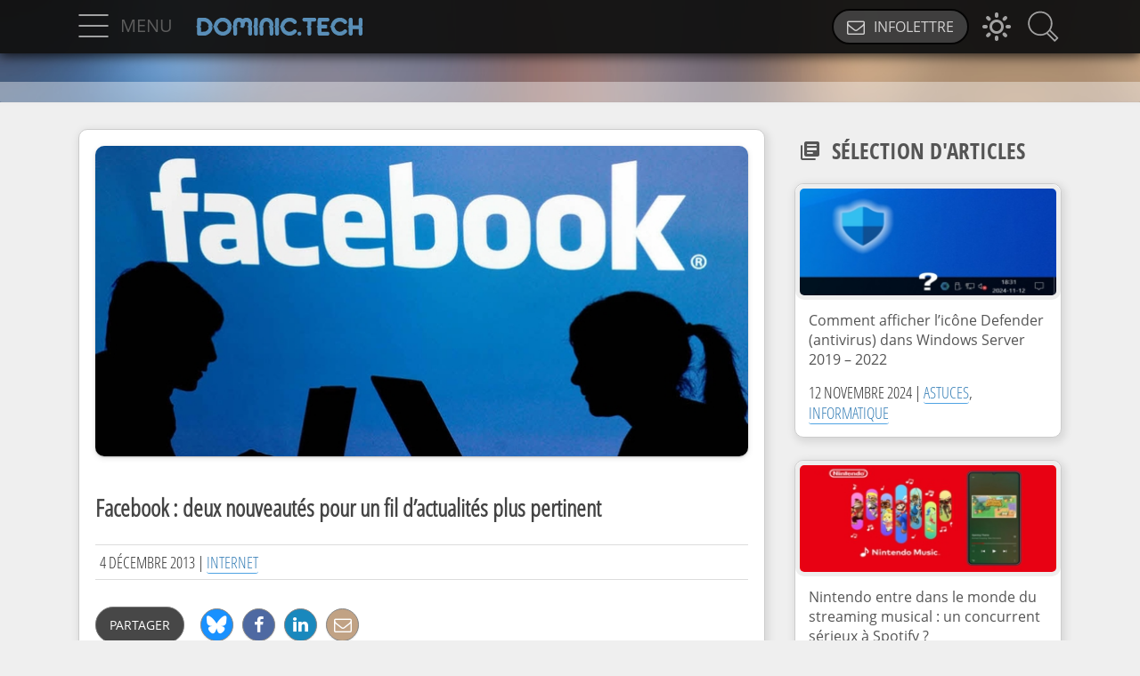

--- FILE ---
content_type: text/html; charset=UTF-8
request_url: https://dominic.tech/articles/facebook-deux-nouveautes-pour-un-fil-dactualites-plus-pertinent.html
body_size: 17549
content:
<!DOCTYPE html>
<html prefix="og: http://ogp.me/ns#" lang="fr-FR">
<head>
<meta charset="UTF-8">
<meta name="viewport" content="width=device-width, initial-scale=1">
<meta name="fediverse:creator" content="@dominic@qlub.social">
<meta name="fediverse:creator" content="@dominic@jasette.facil.services">
<link href="https://jasette.facil.services/@dominic" rel="me">
<link rel="icon" href="https://dominic.tech/favicon2024v2.ico" type="image/x-icon">
<title>Facebook : deux nouveautés pour un fil d&rsquo;actualités plus pertinent &#x2d; Dominic.tech</title>

<!-- The SEO Framework : par Sybre Waaijer -->
<meta name="robots" content="max-snippet:-1,max-image-preview:large,max-video-preview:-1" />
<link rel="canonical" href="https://dominic.tech/articles/facebook-deux-nouveautes-pour-un-fil-dactualites-plus-pertinent.html" />
<meta name="description" content="Le fil d&rsquo;actualit&eacute;s de Facebook est sur le point d&rsquo;&ecirc;tre am&eacute;lior&eacute; (alors que j&rsquo;attends toujours le nouveau design annonc&eacute; au d&eacute;but du mois de mars dernier)." />
<meta property="og:type" content="article" />
<meta property="og:locale" content="fr_FR" />
<meta property="og:site_name" content="Dominic.tech" />
<meta property="og:title" content="Facebook : deux nouveautés pour un fil d&rsquo;actualités plus pertinent" />
<meta property="og:description" content="Le fil d&rsquo;actualit&eacute;s de Facebook est sur le point d&rsquo;&ecirc;tre am&eacute;lior&eacute; (alors que j&rsquo;attends toujours le nouveau design annonc&eacute; au d&eacute;but du mois de mars dernier). Deux nouveaut&eacute;s sont en cours de d&eacute;ploiement&#8230;" />
<meta property="og:url" content="https://dominic.tech/articles/facebook-deux-nouveautes-pour-un-fil-dactualites-plus-pertinent.html" />
<meta property="og:image" content="https://dominic.tech/wp-content/uploads/2013/12/facebook-people.jpg" />
<meta property="og:image:width" content="735" />
<meta property="og:image:height" content="350" />
<meta property="og:image:alt" content="Facebook" />
<meta property="article:published_time" content="2013-12-04T16:10:09+00:00" />
<meta property="article:modified_time" content="2024-11-03T20:30:25+00:00" />
<meta name="twitter:card" content="summary_large_image" />
<meta name="twitter:title" content="Facebook : deux nouveautés pour un fil d&rsquo;actualités plus pertinent" />
<meta name="twitter:description" content="Le fil d&rsquo;actualit&eacute;s de Facebook est sur le point d&rsquo;&ecirc;tre am&eacute;lior&eacute; (alors que j&rsquo;attends toujours le nouveau design annonc&eacute; au d&eacute;but du mois de mars dernier). Deux nouveaut&eacute;s sont en cours de d&eacute;ploiement&#8230;" />
<meta name="twitter:image" content="https://dominic.tech/wp-content/uploads/2013/12/facebook-people.jpg" />
<meta name="twitter:image:alt" content="Facebook" />
<meta name="google-site-verification" content="Wy0yvyLwdH6VDdV64YhTZDaybq_B6q3whDqwXUxVsn8" />
<script type="application/ld+json">{"@context":"https://schema.org","@graph":[{"@type":"WebSite","@id":"https://dominic.tech/#/schema/WebSite","url":"https://dominic.tech/","name":"Dominic.tech","description":"Blogue d&#039;actualités et astuces technologiques","inLanguage":"fr-FR","potentialAction":{"@type":"SearchAction","target":{"@type":"EntryPoint","urlTemplate":"https://dominic.tech/search/{search_term_string}/"},"query-input":"required name=search_term_string"},"publisher":{"@type":"Organization","@id":"https://dominic.tech/#/schema/Organization","name":"Dominic.tech","url":"https://dominic.tech/"}},{"@type":"WebPage","@id":"https://dominic.tech/articles/facebook-deux-nouveautes-pour-un-fil-dactualites-plus-pertinent.html","url":"https://dominic.tech/articles/facebook-deux-nouveautes-pour-un-fil-dactualites-plus-pertinent.html","name":"Facebook : deux nouveautés pour un fil d&rsquo;actualités plus pertinent &#x2d; Dominic.tech","description":"Le fil d&rsquo;actualit&eacute;s de Facebook est sur le point d&rsquo;&ecirc;tre am&eacute;lior&eacute; (alors que j&rsquo;attends toujours le nouveau design annonc&eacute; au d&eacute;but du mois de mars dernier).","inLanguage":"fr-FR","isPartOf":{"@id":"https://dominic.tech/#/schema/WebSite"},"breadcrumb":{"@type":"BreadcrumbList","@id":"https://dominic.tech/#/schema/BreadcrumbList","itemListElement":[{"@type":"ListItem","position":1,"item":"https://dominic.tech/","name":"Dominic.tech"},{"@type":"ListItem","position":2,"item":"https://dominic.tech/blogue/","name":"Catégorie : Blogue"},{"@type":"ListItem","position":3,"item":"https://dominic.tech/blogue/internet/","name":"Catégorie : Internet"},{"@type":"ListItem","position":4,"name":"Facebook : deux nouveautés pour un fil d&rsquo;actualités plus pertinent"}]},"potentialAction":{"@type":"ReadAction","target":"https://dominic.tech/articles/facebook-deux-nouveautes-pour-un-fil-dactualites-plus-pertinent.html"},"datePublished":"2013-12-04T16:10:09+00:00","dateModified":"2024-11-03T20:30:25+00:00","author":{"@type":"Person","@id":"https://dominic.tech/#/schema/Person/10d847f5419a62d873fc089cee07d1d1","name":"Dominic.tech"}}]}</script>
<!-- / The SEO Framework : par Sybre Waaijer | 16.92ms meta | 1.71ms boot -->

<link rel="alternate" type="application/rss+xml" title="Dominic.tech &raquo; Flux" href="https://dominic.tech/feed/" />
<link rel="alternate" type="application/rss+xml" title="Dominic.tech &raquo; Flux des commentaires" href="https://dominic.tech/comments/feed/" />
<link rel="alternate" title="oEmbed (JSON)" type="application/json+oembed" href="https://dominic.tech/wp-json/oembed/1.0/embed?url=https%3A%2F%2Fdominic.tech%2Farticles%2Ffacebook-deux-nouveautes-pour-un-fil-dactualites-plus-pertinent.html" />
<link rel="alternate" title="oEmbed (XML)" type="text/xml+oembed" href="https://dominic.tech/wp-json/oembed/1.0/embed?url=https%3A%2F%2Fdominic.tech%2Farticles%2Ffacebook-deux-nouveautes-pour-un-fil-dactualites-plus-pertinent.html&#038;format=xml" />
<style id='wp-img-auto-sizes-contain-inline-css'>
img:is([sizes=auto i],[sizes^="auto," i]){contain-intrinsic-size:3000px 1500px}
/*# sourceURL=wp-img-auto-sizes-contain-inline-css */
</style>
<style id='wp-emoji-styles-inline-css'>

	img.wp-smiley, img.emoji {
		display: inline !important;
		border: none !important;
		box-shadow: none !important;
		height: 1em !important;
		width: 1em !important;
		margin: 0 0.07em !important;
		vertical-align: -0.1em !important;
		background: none !important;
		padding: 0 !important;
	}
/*# sourceURL=wp-emoji-styles-inline-css */
</style>
<style id='classic-theme-styles-inline-css'>
/*! This file is auto-generated */
.wp-block-button__link{color:#fff;background-color:#32373c;border-radius:9999px;box-shadow:none;text-decoration:none;padding:calc(.667em + 2px) calc(1.333em + 2px);font-size:1.125em}.wp-block-file__button{background:#32373c;color:#fff;text-decoration:none}
/*# sourceURL=/wp-includes/css/classic-themes.min.css */
</style>
<link rel='stylesheet' id='style_main-css' href='https://dominic.tech/wp-content/themes/dominic.tech/assets/css/main.min.css' media='all' />
<link rel='stylesheet' id='style_medias-css' href='https://dominic.tech/wp-content/themes/dominic.tech/assets/css/mediaqueries.min.css' media='all' />
<link rel='stylesheet' id='style_scripts-css' href='https://dominic.tech/wp-content/themes/dominic.tech/assets/css/scripts.min.css' media='all' />
<script src="https://dominic.tech/wp-includes/js/jquery/jquery.min.js" id="jquery-core-js"></script>
<script src="https://dominic.tech/wp-content/themes/dominic.tech/assets/js/scripts.min.js" id="site_scripts-js"></script>
<script src="https://dominic.tech/wp-content/themes/dominic.tech/assets/js/functions.min.js" id="site_functions-js"></script>
<link rel="https://api.w.org/" href="https://dominic.tech/wp-json/" /><link rel="alternate" title="JSON" type="application/json" href="https://dominic.tech/wp-json/wp/v2/posts/3059" /><style id='wp-block-heading-inline-css'>
h1:where(.wp-block-heading).has-background,h2:where(.wp-block-heading).has-background,h3:where(.wp-block-heading).has-background,h4:where(.wp-block-heading).has-background,h5:where(.wp-block-heading).has-background,h6:where(.wp-block-heading).has-background{padding:1.25em 2.375em}h1.has-text-align-left[style*=writing-mode]:where([style*=vertical-lr]),h1.has-text-align-right[style*=writing-mode]:where([style*=vertical-rl]),h2.has-text-align-left[style*=writing-mode]:where([style*=vertical-lr]),h2.has-text-align-right[style*=writing-mode]:where([style*=vertical-rl]),h3.has-text-align-left[style*=writing-mode]:where([style*=vertical-lr]),h3.has-text-align-right[style*=writing-mode]:where([style*=vertical-rl]),h4.has-text-align-left[style*=writing-mode]:where([style*=vertical-lr]),h4.has-text-align-right[style*=writing-mode]:where([style*=vertical-rl]),h5.has-text-align-left[style*=writing-mode]:where([style*=vertical-lr]),h5.has-text-align-right[style*=writing-mode]:where([style*=vertical-rl]),h6.has-text-align-left[style*=writing-mode]:where([style*=vertical-lr]),h6.has-text-align-right[style*=writing-mode]:where([style*=vertical-rl]){rotate:180deg}
/*# sourceURL=https://dominic.tech/wp-includes/blocks/heading/style.min.css */
</style>
<style id='wp-block-paragraph-inline-css'>
.is-small-text{font-size:.875em}.is-regular-text{font-size:1em}.is-large-text{font-size:2.25em}.is-larger-text{font-size:3em}.has-drop-cap:not(:focus):first-letter{float:left;font-size:8.4em;font-style:normal;font-weight:100;line-height:.68;margin:.05em .1em 0 0;text-transform:uppercase}body.rtl .has-drop-cap:not(:focus):first-letter{float:none;margin-left:.1em}p.has-drop-cap.has-background{overflow:hidden}:root :where(p.has-background){padding:1.25em 2.375em}:where(p.has-text-color:not(.has-link-color)) a{color:inherit}p.has-text-align-left[style*="writing-mode:vertical-lr"],p.has-text-align-right[style*="writing-mode:vertical-rl"]{rotate:180deg}
/*# sourceURL=https://dominic.tech/wp-includes/blocks/paragraph/style.min.css */
</style>
<style id='global-styles-inline-css'>
:root{--wp--preset--aspect-ratio--square: 1;--wp--preset--aspect-ratio--4-3: 4/3;--wp--preset--aspect-ratio--3-4: 3/4;--wp--preset--aspect-ratio--3-2: 3/2;--wp--preset--aspect-ratio--2-3: 2/3;--wp--preset--aspect-ratio--16-9: 16/9;--wp--preset--aspect-ratio--9-16: 9/16;--wp--preset--color--black: #000000;--wp--preset--color--cyan-bluish-gray: #abb8c3;--wp--preset--color--white: #ffffff;--wp--preset--color--pale-pink: #f78da7;--wp--preset--color--vivid-red: #cf2e2e;--wp--preset--color--luminous-vivid-orange: #ff6900;--wp--preset--color--luminous-vivid-amber: #fcb900;--wp--preset--color--light-green-cyan: #7bdcb5;--wp--preset--color--vivid-green-cyan: #00d084;--wp--preset--color--pale-cyan-blue: #8ed1fc;--wp--preset--color--vivid-cyan-blue: #0693e3;--wp--preset--color--vivid-purple: #9b51e0;--wp--preset--gradient--vivid-cyan-blue-to-vivid-purple: linear-gradient(135deg,rgb(6,147,227) 0%,rgb(155,81,224) 100%);--wp--preset--gradient--light-green-cyan-to-vivid-green-cyan: linear-gradient(135deg,rgb(122,220,180) 0%,rgb(0,208,130) 100%);--wp--preset--gradient--luminous-vivid-amber-to-luminous-vivid-orange: linear-gradient(135deg,rgb(252,185,0) 0%,rgb(255,105,0) 100%);--wp--preset--gradient--luminous-vivid-orange-to-vivid-red: linear-gradient(135deg,rgb(255,105,0) 0%,rgb(207,46,46) 100%);--wp--preset--gradient--very-light-gray-to-cyan-bluish-gray: linear-gradient(135deg,rgb(238,238,238) 0%,rgb(169,184,195) 100%);--wp--preset--gradient--cool-to-warm-spectrum: linear-gradient(135deg,rgb(74,234,220) 0%,rgb(151,120,209) 20%,rgb(207,42,186) 40%,rgb(238,44,130) 60%,rgb(251,105,98) 80%,rgb(254,248,76) 100%);--wp--preset--gradient--blush-light-purple: linear-gradient(135deg,rgb(255,206,236) 0%,rgb(152,150,240) 100%);--wp--preset--gradient--blush-bordeaux: linear-gradient(135deg,rgb(254,205,165) 0%,rgb(254,45,45) 50%,rgb(107,0,62) 100%);--wp--preset--gradient--luminous-dusk: linear-gradient(135deg,rgb(255,203,112) 0%,rgb(199,81,192) 50%,rgb(65,88,208) 100%);--wp--preset--gradient--pale-ocean: linear-gradient(135deg,rgb(255,245,203) 0%,rgb(182,227,212) 50%,rgb(51,167,181) 100%);--wp--preset--gradient--electric-grass: linear-gradient(135deg,rgb(202,248,128) 0%,rgb(113,206,126) 100%);--wp--preset--gradient--midnight: linear-gradient(135deg,rgb(2,3,129) 0%,rgb(40,116,252) 100%);--wp--preset--font-size--small: 13px;--wp--preset--font-size--medium: 20px;--wp--preset--font-size--large: 36px;--wp--preset--font-size--x-large: 42px;--wp--preset--spacing--20: 0.44rem;--wp--preset--spacing--30: 0.67rem;--wp--preset--spacing--40: 1rem;--wp--preset--spacing--50: 1.5rem;--wp--preset--spacing--60: 2.25rem;--wp--preset--spacing--70: 3.38rem;--wp--preset--spacing--80: 5.06rem;--wp--preset--shadow--natural: 6px 6px 9px rgba(0, 0, 0, 0.2);--wp--preset--shadow--deep: 12px 12px 50px rgba(0, 0, 0, 0.4);--wp--preset--shadow--sharp: 6px 6px 0px rgba(0, 0, 0, 0.2);--wp--preset--shadow--outlined: 6px 6px 0px -3px rgb(255, 255, 255), 6px 6px rgb(0, 0, 0);--wp--preset--shadow--crisp: 6px 6px 0px rgb(0, 0, 0);}:where(.is-layout-flex){gap: 0.5em;}:where(.is-layout-grid){gap: 0.5em;}body .is-layout-flex{display: flex;}.is-layout-flex{flex-wrap: wrap;align-items: center;}.is-layout-flex > :is(*, div){margin: 0;}body .is-layout-grid{display: grid;}.is-layout-grid > :is(*, div){margin: 0;}:where(.wp-block-columns.is-layout-flex){gap: 2em;}:where(.wp-block-columns.is-layout-grid){gap: 2em;}:where(.wp-block-post-template.is-layout-flex){gap: 1.25em;}:where(.wp-block-post-template.is-layout-grid){gap: 1.25em;}.has-black-color{color: var(--wp--preset--color--black) !important;}.has-cyan-bluish-gray-color{color: var(--wp--preset--color--cyan-bluish-gray) !important;}.has-white-color{color: var(--wp--preset--color--white) !important;}.has-pale-pink-color{color: var(--wp--preset--color--pale-pink) !important;}.has-vivid-red-color{color: var(--wp--preset--color--vivid-red) !important;}.has-luminous-vivid-orange-color{color: var(--wp--preset--color--luminous-vivid-orange) !important;}.has-luminous-vivid-amber-color{color: var(--wp--preset--color--luminous-vivid-amber) !important;}.has-light-green-cyan-color{color: var(--wp--preset--color--light-green-cyan) !important;}.has-vivid-green-cyan-color{color: var(--wp--preset--color--vivid-green-cyan) !important;}.has-pale-cyan-blue-color{color: var(--wp--preset--color--pale-cyan-blue) !important;}.has-vivid-cyan-blue-color{color: var(--wp--preset--color--vivid-cyan-blue) !important;}.has-vivid-purple-color{color: var(--wp--preset--color--vivid-purple) !important;}.has-black-background-color{background-color: var(--wp--preset--color--black) !important;}.has-cyan-bluish-gray-background-color{background-color: var(--wp--preset--color--cyan-bluish-gray) !important;}.has-white-background-color{background-color: var(--wp--preset--color--white) !important;}.has-pale-pink-background-color{background-color: var(--wp--preset--color--pale-pink) !important;}.has-vivid-red-background-color{background-color: var(--wp--preset--color--vivid-red) !important;}.has-luminous-vivid-orange-background-color{background-color: var(--wp--preset--color--luminous-vivid-orange) !important;}.has-luminous-vivid-amber-background-color{background-color: var(--wp--preset--color--luminous-vivid-amber) !important;}.has-light-green-cyan-background-color{background-color: var(--wp--preset--color--light-green-cyan) !important;}.has-vivid-green-cyan-background-color{background-color: var(--wp--preset--color--vivid-green-cyan) !important;}.has-pale-cyan-blue-background-color{background-color: var(--wp--preset--color--pale-cyan-blue) !important;}.has-vivid-cyan-blue-background-color{background-color: var(--wp--preset--color--vivid-cyan-blue) !important;}.has-vivid-purple-background-color{background-color: var(--wp--preset--color--vivid-purple) !important;}.has-black-border-color{border-color: var(--wp--preset--color--black) !important;}.has-cyan-bluish-gray-border-color{border-color: var(--wp--preset--color--cyan-bluish-gray) !important;}.has-white-border-color{border-color: var(--wp--preset--color--white) !important;}.has-pale-pink-border-color{border-color: var(--wp--preset--color--pale-pink) !important;}.has-vivid-red-border-color{border-color: var(--wp--preset--color--vivid-red) !important;}.has-luminous-vivid-orange-border-color{border-color: var(--wp--preset--color--luminous-vivid-orange) !important;}.has-luminous-vivid-amber-border-color{border-color: var(--wp--preset--color--luminous-vivid-amber) !important;}.has-light-green-cyan-border-color{border-color: var(--wp--preset--color--light-green-cyan) !important;}.has-vivid-green-cyan-border-color{border-color: var(--wp--preset--color--vivid-green-cyan) !important;}.has-pale-cyan-blue-border-color{border-color: var(--wp--preset--color--pale-cyan-blue) !important;}.has-vivid-cyan-blue-border-color{border-color: var(--wp--preset--color--vivid-cyan-blue) !important;}.has-vivid-purple-border-color{border-color: var(--wp--preset--color--vivid-purple) !important;}.has-vivid-cyan-blue-to-vivid-purple-gradient-background{background: var(--wp--preset--gradient--vivid-cyan-blue-to-vivid-purple) !important;}.has-light-green-cyan-to-vivid-green-cyan-gradient-background{background: var(--wp--preset--gradient--light-green-cyan-to-vivid-green-cyan) !important;}.has-luminous-vivid-amber-to-luminous-vivid-orange-gradient-background{background: var(--wp--preset--gradient--luminous-vivid-amber-to-luminous-vivid-orange) !important;}.has-luminous-vivid-orange-to-vivid-red-gradient-background{background: var(--wp--preset--gradient--luminous-vivid-orange-to-vivid-red) !important;}.has-very-light-gray-to-cyan-bluish-gray-gradient-background{background: var(--wp--preset--gradient--very-light-gray-to-cyan-bluish-gray) !important;}.has-cool-to-warm-spectrum-gradient-background{background: var(--wp--preset--gradient--cool-to-warm-spectrum) !important;}.has-blush-light-purple-gradient-background{background: var(--wp--preset--gradient--blush-light-purple) !important;}.has-blush-bordeaux-gradient-background{background: var(--wp--preset--gradient--blush-bordeaux) !important;}.has-luminous-dusk-gradient-background{background: var(--wp--preset--gradient--luminous-dusk) !important;}.has-pale-ocean-gradient-background{background: var(--wp--preset--gradient--pale-ocean) !important;}.has-electric-grass-gradient-background{background: var(--wp--preset--gradient--electric-grass) !important;}.has-midnight-gradient-background{background: var(--wp--preset--gradient--midnight) !important;}.has-small-font-size{font-size: var(--wp--preset--font-size--small) !important;}.has-medium-font-size{font-size: var(--wp--preset--font-size--medium) !important;}.has-large-font-size{font-size: var(--wp--preset--font-size--large) !important;}.has-x-large-font-size{font-size: var(--wp--preset--font-size--x-large) !important;}
/*# sourceURL=global-styles-inline-css */
</style>
</head>

<body>
<script>
  (function() {
    const userPreference = localStorage.getItem('dark-mode');
    if (userPreference === null) {
        // Applique la préférence système
        const systemPrefersDark = window.matchMedia('(prefers-color-scheme: dark)').matches;
        if (systemPrefersDark) {
            document.documentElement.classList.add('darkMode');
        }
    } else {
        // Applique la préférence utilisateur
        if (userPreference === 'true') {
            document.documentElement.classList.add('darkMode');
        }
    }
  })();
</script>
<div id="container">
	<!-- Permet d'assombrir la page quand menu ouvert -->
	<div class="menuSearchCanvas"></div>
	
	<div id="menuSearchContainer">
			<div class="menuWrapper">
			<ul class="menuCats">
				<li>
					<ul>
							<li class="cat-item cat-item-746"><a href="https://dominic.tech/blogue/guides-astuces/"><span><i class="iconAstuces"></i></span> Astuces</a>
</li>
	<li class="cat-item cat-item-12"><a href="https://dominic.tech/blogue/divertissement/"><span><i class="iconDivertissement"></i></span> Divertissement</a>
</li>
	<li class="cat-item cat-item-3"><a href="https://dominic.tech/blogue/informatique/"><span><i class="iconInformatique"></i></span> Informatique</a>
</li>
	<li class="cat-item cat-item-1"><a href="https://dominic.tech/blogue/internet/"><span><i class="iconInternet"></i></span> Internet</a>
</li>
	<li class="cat-item cat-item-648"><a href="https://dominic.tech/blogue/mobilite/"><span><i class="iconMobilite"></i></span> Mobilité</a>
</li>
	<li class="cat-item cat-item-11"><a href="https://dominic.tech/blogue/opinions/"><span><i class="iconOpinions"></i></span> Opinions</a>
</li>
	<li class="cat-item cat-item-4"><a href="https://dominic.tech/blogue/technologie-sciences/"><span><i class="iconTechno"></i></span> Techno &amp; Sciences</a>
</li>
					</ul>
				</li>
			</ul>
			<ul class="menuPages">
				<li><a href="/presentation.html" title="En savoir plus sur moi"><span><i class="iconAboutMe"></i></span>À propos de moi</a></li>
				<li><a href="/contact.html" title="Me contacter"><span><i class="iconContact"></i></span>Me contacter</a></li>
				<li><a data-fancybox="inscriptionInfolettre" data-preload="false" data-width="480" data-height="600" href="https://inscription.kessel.media/dominictech/iframe" title="Abonnement à l'infolettre"><span><i class="iconMail"></i></span>Abonnement à l'infolettre</a></li>
				<li><a href="/politique-de-confidentialite.html" title="Consulter la politique de confidentialité"><span><i class="iconPrivacy"></i></span>Politique de confidentialité</a></li>
				<li><a href="/articles/guide-des-podcasts-techno-geeks-quebecois.html" title="Consulter la politique de confidentialité"><span><i class="iconPodcasts"></i></span>Podcasts techno québécois</a></li>
			</ul>
			
			<div id="menuMS">
					<ul>
					<li><a href="https://dominic.tech/fluxrss.html" target="_blank" title="Flux RSS"><i class="iconRSS"></i></a></li>
					<li><a rel="me" href="https://bsky.app/profile/dominic.tech" target="_blank" title="Bluesky"><i class="iconBluesky"></i></a></li>
					<li><a rel="me" href="https://www.linkedin.com/in/dominicdesbiens" target="_blank" title="LinkedIn"><i class="iconLinkedin"></i></a></li>
					<li><a rel="me" href="https://qlub.social/@dominic" target="_blank" title="Mastodon"><i class="iconMastodon"></i></a></li>
					<li><a rel="me" href="https://www.youtube.com/@Dominic_Tech" target="_blank" title="YouTube"><i class="iconYoutube"></i></a></li>
					</ul>
			</div>

			<div id="menuFooter">
				<p>Copyright 2025 © Dominic.tech.<br>Tous droits réservés.</p>
			</div>
		</div>			<div id="fixedSearch">
			<div class="searchWrapper">
				<div id="searchFormWrapper">

					<form method="get" id="searchForm" action="https://dominic.tech/">
						<input type="text" name="s" placeholder="Rechercher">
						<button>
							
						<svg class="svg-icon" viewBox="0 0 20 20">
						<path d="M12.522,10.4l-3.559,3.562c-0.172,0.173-0.451,0.176-0.625,0c-0.173-0.173-0.173-0.451,0-0.624l3.248-3.25L8.161,6.662c-0.173-0.173-0.173-0.452,0-0.624c0.172-0.175,0.451-0.175,0.624,0l3.738,3.736C12.695,9.947,12.695,10.228,12.522,10.4 M18.406,10c0,4.644-3.764,8.406-8.406,8.406c-4.644,0-8.406-3.763-8.406-8.406S5.356,1.594,10,1.594C14.643,1.594,18.406,5.356,18.406,10M17.521,10c0-4.148-3.374-7.521-7.521-7.521c-4.148,0-7.521,3.374-7.521,7.521c0,4.147,3.374,7.521,7.521,7.521C14.147,17.521,17.521,14.147,17.521,10"></path>
						</svg>
						</button>
					</form>

				</div>

			</div>
		</div>	</div>
	
	<header>
		<div id="top">
				<!-- La Top bar fixe -->
		<div id="headerTopBar" class="">
			<div class="topBarWrapper">
			<!-- Bouton du menu mobile -->
				<div id="menuButtonContainer">
					<div class="menuButtonToggle">
						<div class="menuButtonBar buttonBarTop"></div>
						<div class="menuButtonBar buttonBarMiddle"></div>
						<div class="menuButtonBar buttonBarBottom"></div>
					</div>
					<span class="headerMenuText">Menu</span>
				</div>
				<div id="headerGoHome">
					<div id="headerLogo"><a href="/"><svg fill-rule="evenodd" clip-rule="evenodd" image-rendering="optimizeQuality" shape-rendering="geometricPrecision" text-rendering="geometricPrecision" version="1.1" viewBox="0 0 2395 256">
  <path d="M33.5-.5h101c41.76 9.136 72.927 32.469 93.5 70 6.501 14.336 10.668 29.336 12.5 45-.348 2.197-1.348 4.03-3 5.5a121.345 121.345 0 0 1-13 7 129.073 129.073 0 0 0 13 8c1.51 1.35 2.51 3.018 3 5-7.153 49.475-33.153 85.142-78 107-8.893 3.578-17.893 6.411-27 8.5h-101c-8.314-3.482-14.147-9.482-17.5-18a2618.84 2618.84 0 0 1-2-99 42.476 42.476 0 0 0-15.5-10v-2a42.476 42.476 0 0 0 15.5-10l1-93c1.708-11.109 7.541-19.109 17.5-24Zm39 56c16.67-.167 33.337 0 50 .5 26.635 4.294 45.468 18.794 56.5 43.5 2.599 5.778 3.932 11.778 4 18a204.718 204.718 0 0 1-14.5 10c3.832 2.75 7.832 5.25 12 7.5a25.513 25.513 0 0 1 4 4.5c-4.75 23.247-17.416 40.747-38 52.5a84.663 84.663 0 0 1-22 7 536.311 536.311 0 0 1-52 1.5c.167-20.67 0-41.336-.5-62a6.977 6.977 0 0 0-2.5-3.5 129.129 129.129 0 0 1-13-8c6.194-2.166 11.36-5.666 15.5-10.5.5-20.33.667-40.664.5-61Z" fill="#6eb3e8" opacity=".957"/>
  <path d="M363.5-.5h46c51.541 12.035 85.374 43.368 101.5 94a250.193 250.193 0 0 1 3.5 19.5c.092 2.814-.908 5.147-3 7a110.979 110.979 0 0 1-12 7.5 49.335 49.335 0 0 1 14.5 10c-5.223 53.6-32.723 90.766-82.5 111.5a280.474 280.474 0 0 1-22 6.5h-46c-51.14-11.967-84.972-42.967-101.5-93a139.155 139.155 0 0 1-4-23c-5.052-5.112-10.885-9.112-17.5-12a91.81 91.81 0 0 0 16.5-11c9.926-62.42 45.426-101.42 106.5-117Zm12 55c43.853-2.251 71.52 17.749 83 60a25.232 25.232 0 0 1-3 5.5l-13 7.5 13 7.5c1.652 1.47 2.652 3.303 3 5.5-9.306 37.637-33.306 57.971-72 61-31.628-1.392-54.128-16.392-67.5-45a92.1 92.1 0 0 1-5-18 62.429 62.429 0 0 0-16.5-11l13-7.5a23.65 23.65 0 0 0 3-3.5c7.773-33.773 28.44-54.44 62-62Z" fill="#6eb3e8" opacity=".952"/>
  <path d="M600.5-.5h36c13.013 3.84 25.013 9.84 36 18 10.72-8.693 22.72-14.693 36-18h35c33.417 9.585 54.584 31.251 63.5 65a362.285 362.285 0 0 1 1 52 6.978 6.978 0 0 1-2.5 3.5 140.089 140.089 0 0 1-12 7.5 114.271 114.271 0 0 1 14.5 10 2400.05 2400.05 0 0 1 0 98c-2.84 9.387-8.674 16.053-17.5 20h-21c-8.887-4.392-14.72-11.392-17.5-21l-1-96a62.429 62.429 0 0 0-16.5-11 91.81 91.81 0 0 0 16.5-11 361.07 361.07 0 0 0 0-38c-4.838-15.508-15.338-22.008-31.5-19.5-10.11 3.776-16.276 10.943-18.5 21.5l-1 36c-1.167 2.5-3 4.333-5.5 5.5l-12 6c4.079 1.745 6.745 4.745 8 9-1.26 3.147-3.593 5.147-7 6-7.333 3.333-14.667 3.333-22 0a232.118 232.118 0 0 0-33-15.5 79.629 79.629 0 0 0 14.5-11c.667-13 .667-26 0-39-5.356-14.766-15.856-20.932-31.5-18.5-9.26 3.592-15.425 10.091-18.5 19.5l-1 38c-4.14 4.834-9.306 8.334-15.5 10.5 4.166 2.917 8.5 5.584 13 8a6.978 6.978 0 0 1 2.5 3.5c.667 31.667.667 63.333 0 95-1.897 10.165-7.397 17.498-16.5 22h-22c-7.835-4.674-13.335-11.341-16.5-20l-1-97a62.429 62.429 0 0 0-16.5-11 91.81 91.81 0 0 0 16.5-11l1-43c5.676-38.163 26.843-62.83 63.5-74Zm252 0h21c8.568 4.074 14.068 10.74 16.5 20 .667 32.333.667 64.667 0 97a6.978 6.978 0 0 1-2.5 3.5 140.089 140.089 0 0 1-12 7.5 114.271 114.271 0 0 1 14.5 10 2400.05 2400.05 0 0 1 0 98c-2.432 9.259-7.932 15.926-16.5 20h-21c-8.457-4.295-14.29-10.962-17.5-20l-1-97a62.429 62.429 0 0 0-16.5-11 91.81 91.81 0 0 0 16.5-11l1-97c3.21-9.038 9.043-15.705 17.5-20Z" fill="#6eb3e8" opacity=".954"/>
  <path d="M1000.5-.5h29c40.57 7.395 67.4 30.728 80.5 70a167.683 167.683 0 0 1 3 47 7.014 7.014 0 0 1-2.5 3.5c-4.33 2.5-8.67 5-13 7.5 4.32 2.496 8.66 4.996 13 7.5a7.014 7.014 0 0 1 2.5 3.5c.67 31.667.67 63.333 0 95-1.54 10.363-7.04 17.696-16.5 22h-21c-8.16-3.999-13.66-10.332-16.5-19-.33-32.667-.67-65.333-1-98a62.494 62.494 0 0 0-16.5-11 91.668 91.668 0 0 0 16.5-11c2.42-15.491.08-30.158-7-44-15.45-18.57-34.28-23.07-56.5-13.5-11.364 6.36-18.53 15.86-21.5 28.5a310.049 310.049 0 0 0-2 29 6.978 6.978 0 0 1-2.5 3.5 140.089 140.089 0 0 1-12 7.5 114.271 114.271 0 0 1 14.5 10 2499 2499 0 0 1 0 100c-3.27 8.102-8.77 14.102-16.5 18h-21c-8.155-3.991-13.655-10.324-16.5-19l-1-98a62.429 62.429 0 0 0-16.5-11 91.81 91.81 0 0 0 16.5-11c-3.987-44.847 12.513-79.68 49.5-104.5 11.11-6.09 22.778-10.257 35-12.5Z" fill="#6eb3e8" opacity=".95"/>
  <path d="M1155.5-.5h22c3.19 2.19 6.35 4.524 9.5 7 2.5 3.002 4.5 6.335 6 10a728.908 728.908 0 0 1 1.5 52.5c-.17 15.833-.33 31.667-.5 47.5a7.014 7.014 0 0 1-2.5 3.5 141.028 141.028 0 0 1-12 7.5c5.09 2.963 9.93 6.296 14.5 10 .67 32 .67 64 0 96-1.89 10.148-7.39 17.48-16.5 22h-22c-9.47-5.246-15.3-13.246-17.5-24-.33-31-.67-62-1-93a39.027 39.027 0 0 0-4.5-4.5 103.59 103.59 0 0 1-12-6.5 62.494 62.494 0 0 0 16.5-11c.33-30.667.67-61.333 1-92 1.78-11.264 7.61-19.597 17.5-25Z" fill="#6eb3e8" opacity=".941"/>
  <path d="M1322.5-.5h46c28.37 6.19 52.53 19.856 72.5 41 9.76 11.32 11.09 23.653 4 37-10.77 12.235-23.61 15.069-38.5 8.5-27.4-33.081-60.4-40.081-99-21-10.17 6.167-18.33 14.333-24.5 24.5a157.375 157.375 0 0 0-12 29 107.727 107.727 0 0 1-14.5 9 62.494 62.494 0 0 1 16.5 11c6.33 31.328 24.83 51.495 55.5 60.5 31.01 5.667 56.34-3.666 76-28 15.14-8.441 28.64-6.274 40.5 6.5a22.656 22.656 0 0 1 4 8c2.44 10.634.1 19.967-7 28-20.29 21.468-44.79 35.468-73.5 42h-46c-61.08-15.58-96.58-54.58-106.5-117a62.494 62.494 0 0 0-16.5-11 62.494 62.494 0 0 0 16.5-11c9.95-62.445 45.45-101.445 106.5-117Z" fill="#6eb3e8" opacity=".951"/>
  <path d="M1548.5-.5h165c14.05 7.438 19.55 19.104 16.5 35-3.14 9.807-9.64 16.307-19.5 19.5-17.33.5-34.66.667-52 .5.17 21.003 0 42.003-.5 63a114.414 114.414 0 0 1-14.5 10 49.309 49.309 0 0 1 14.5 10c.67 33 .67 66 0 99-2.9 8.724-8.4 15.058-16.5 19h-22c-7.51-4.303-12.67-10.636-15.5-19-.33-32-.67-64-1-96a17.785 17.785 0 0 0-4.5-5.5c-4.33-2.5-8.67-5-13-7.5 4.33-2.5 8.67-5 13-7.5a17.785 17.785 0 0 0 4.5-5.5c.5-19.997.67-39.997.5-60-17.34.167-34.67 0-52-.5-16.1-5.826-22.6-17.326-19.5-34.5 2.43-9.26 7.93-15.926 16.5-20Z" fill="#6eb3e8" opacity=".972"/>
  <path d="M1766.5-.5h136c14.99 8.42 20.15 21.086 15.5 38-3.65 8.322-9.82 13.822-18.5 16.5-31.66.5-63.33.667-95 .5v44c22.67-.167 45.34 0 68 .5 8.95 2.622 14.95 8.29 18 17-.49 2.503-1.82 4.503-4 6l-9 5.5c5.29 2.629 9.62 6.296 13 11-3.2 6.696-8.2 11.529-15 14.5a865.87 865.87 0 0 1-71 1.5v46c31.67-.167 63.34 0 95 .5 15.93 6.022 22.43 17.522 19.5 34.5-2.44 9.267-7.94 15.934-16.5 20h-135c-9.37-4.35-15.2-11.684-17.5-22-.33-31.333-.67-62.667-1-94-1.5-2.167-3.33-4-5.5-5.5a53.653 53.653 0 0 1-12-7c7.23-2.352 13.06-6.518 17.5-12.5.33-31 .67-62 1-93 2.35-9.83 7.85-17.164 16.5-22Z" fill="#6eb3e8" opacity=".969"/>
  <path d="M2047.5-.5h45c28.37 6.19 52.53 19.856 72.5 41 8.04 8.083 10.71 17.75 8 29-8.96 18.657-23.13 24.157-42.5 16.5-27.4-33.081-60.4-40.081-99-21-18.89 12.576-30.72 30.076-35.5 52.5a75.502 75.502 0 0 1-15.5 10c6.41 2.29 11.91 5.957 16.5 11 7.17 33.833 27.67 54.333 61.5 61.5 28.86 3.386 52.2-6.281 70-29 15.14-8.441 28.64-6.274 40.5 6.5a22.656 22.656 0 0 1 4 8c2.44 10.634.1 19.967-7 28-20 21.914-44.5 35.914-73.5 42h-46c-61.47-15.651-96.97-54.984-106.5-118a429.616 429.616 0 0 0-16.5-10.5c6.26-2.377 11.76-5.877 16.5-10.5 10.09-62.911 45.92-101.911 107.5-117Z" fill="#6eb3e8" opacity=".952"/>
  <path d="M2215.5-.5h22c8.66 4.847 14.16 12.18 16.5 22 .5 28.665.67 57.331.5 86h85c-.17-28.669 0-57.335.5-86 2.29-9.78 7.79-17.114 16.5-22h20c8.76 3.755 14.76 10.088 18 19v99a59.847 59.847 0 0 1-15 10 59.847 59.847 0 0 1 15 10v98c-3.53 8.86-9.53 15.527-18 20h-20c-9.11-4.52-14.61-11.852-16.5-22-.5-22.998-.67-45.998-.5-69h-85c.17 23.336 0 46.67-.5 70-2.18 9.727-7.68 16.727-16.5 21h-23c-8.56-4.066-14.06-10.733-16.5-20-.33-32-.67-64-1-96a7.014 7.014 0 0 0-2.5-3.5c-4.87-2.597-9.54-5.43-14-8.5 4.63-2.986 9.3-5.986 14-9a12.42 12.42 0 0 0 2.5-4c.33-32 .67-64 1-96 2.93-9.092 8.76-15.425 17.5-19Z" fill="#6eb3e8" opacity=".968"/>
  <path d="M1498.5 255.5h-21c-17.18-10.05-21.68-24.382-13.5-43 12.17-14.54 26.34-16.708 42.5-6.5 10.93 11.475 12.77 24.308 5.5 38.5-3.82 4.667-8.32 8.334-13.5 11Z" fill="#6eb3e8" opacity=".925"/>
</svg>
</a></div>
				</div>
				
				<div id="headerTopBarRight">
					<a id="topbarNewsletter" data-fancybox="inscriptionInfolettre" data-preload="true" data-width="480" data-height="600" href="https://inscription.kessel.media/dominictech/iframe" title="Inscription Infolettre"><i class="iconMail"></i>INFOLETTRE</a>
					<span id="toggleTheme" class="themeModeIcon" title="Choisir le thème du site"><i class="iconThemeMode"></i></span>
					
					<a href="#" class="topbarSearchIcon" title="Recherche">
					<svg class="svg-icon" viewBox="0 0 20 20"><path d="M18.125,15.804l-4.038-4.037c0.675-1.079,1.012-2.308,1.01-3.534C15.089,4.62,12.199,1.75,8.584,1.75C4.815,1.75,1.982,4.726,2,8.286c0.021,3.577,2.908,6.549,6.578,6.549c1.241,0,2.417-0.347,3.44-0.985l4.032,4.026c0.167,0.166,0.43,0.166,0.596,0l1.479-1.478C18.292,16.234,18.292,15.968,18.125,15.804 M8.578,13.99c-3.198,0-5.716-2.593-5.733-5.71c-0.017-3.084,2.438-5.686,5.74-5.686c3.197,0,5.625,2.493,5.64,5.624C14.242,11.548,11.621,13.99,8.578,13.99 M16.349,16.981l-3.637-3.635c0.131-0.11,0.721-0.695,0.876-0.884l3.642,3.639L16.349,16.981z"></path></svg>
					</a>
				</div>
			</div>
		</div>		</div>
		<div id="topBottomBar"></div>
	</header>	<div id="middle">
		<div class="wrapper">
						<aside>
								
				<p class="sidebarHn"><i class="iconExplore"></i>Sélection d'articles</p>
				<div id="sidebarNews">
								
					<div class="newsOverviewSidebar">
						<a href="https://dominic.tech/articles/comment-afficher-icone-defender-antivirus-dans-windows-server.html" class="linkReset"><img width="273" height="130" src="https://dominic.tech/wp-content/uploads/2024/11/windows-server-defender-icon-273x130.jpg" class="attachment-thumbnails-list size-thumbnails-list wp-post-image" alt="Icône Defender disparue de la barre système" decoding="async" /></a>
						<div class="newsContentRight">
							<a href="https://dominic.tech/articles/comment-afficher-icone-defender-antivirus-dans-windows-server.html" class="linkReset"><span>Comment afficher l&rsquo;icône Defender (antivirus) dans Windows Server 2019 &#8211; 2022</span></a>
						
							<div class="postCaption">12 novembre 2024 |
							<a href="https://dominic.tech/blogue/guides-astuces/" title="Voir tous les articles dans Astuces">Astuces</a>, <a href="https://dominic.tech/blogue/informatique/" title="Voir tous les articles dans Informatique">Informatique</a>							</div>
						</div>
						
					</div>
								
					<div class="newsOverviewSidebar">
						<a href="https://dominic.tech/articles/nintendo-dans-le-monde-du-streaming-musical-concurrent-serieux-spotify.html" class="linkReset"><img width="273" height="130" src="https://dominic.tech/wp-content/uploads/2024/11/nintendo-music-banniere-273x130.jpg" class="attachment-thumbnails-list size-thumbnails-list wp-post-image" alt="Bannière officielle Nintendo Music" decoding="async" /></a>
						<div class="newsContentRight">
							<a href="https://dominic.tech/articles/nintendo-dans-le-monde-du-streaming-musical-concurrent-serieux-spotify.html" class="linkReset"><span>Nintendo entre dans le monde du streaming musical : un concurrent sérieux à Spotify ?</span></a>
						
							<div class="postCaption">4 novembre 2024 |
							<a href="https://dominic.tech/blogue/divertissement/" title="Voir tous les articles dans Divertissement">Divertissement</a>							</div>
						</div>
						
					</div>
								
					<div class="newsOverviewSidebar">
						<a href="https://dominic.tech/articles/spotify-et-son-car-thing-exemple-pas-ecologique-high-tech.html" class="linkReset"><img width="273" height="130" src="https://dominic.tech/wp-content/uploads/2024/06/spotify-car-thing-1-273x130.jpg" class="attachment-thumbnails-list size-thumbnails-list wp-post-image" alt="Le Car Thing de Spotify" decoding="async" /></a>
						<div class="newsContentRight">
							<a href="https://dominic.tech/articles/spotify-et-son-car-thing-exemple-pas-ecologique-high-tech.html" class="linkReset"><span>Spotify et son « Car Thing » : l&rsquo;exemple pas très écologique des entreprises high-tech</span></a>
						
							<div class="postCaption">7 juin 2024 |
							<a href="https://dominic.tech/blogue/opinions/" title="Voir tous les articles dans Opinions">Opinions</a>, <a href="https://dominic.tech/blogue/technologie-sciences/" title="Voir tous les articles dans Techno &amp; Sciences">Techno &amp; Sciences</a>							</div>
						</div>
						
					</div>
								
					<div class="newsOverviewSidebar">
						<a href="https://dominic.tech/articles/extensions-firefox-android-raison-de-plus-utiliser-alternative-de-chrome.html" class="linkReset"><img width="273" height="130" src="https://dominic.tech/wp-content/uploads/2023/12/cover-firefox-extensions-android-273x130.png" class="attachment-thumbnails-list size-thumbnails-list wp-post-image" alt="Menu des extensions Firefox sur Android" decoding="async" /></a>
						<div class="newsContentRight">
							<a href="https://dominic.tech/articles/extensions-firefox-android-raison-de-plus-utiliser-alternative-de-chrome.html" class="linkReset"><span>Les extensions dans Firefox sur Android, une raison de plus d&rsquo;utiliser l&rsquo;alternative à Google Chrome</span></a>
						
							<div class="postCaption">20 décembre 2023 |
							<a href="https://dominic.tech/blogue/mobilite/" title="Voir tous les articles dans Mobilité">Mobilité</a>							</div>
						</div>
						
					</div>
								
					<div class="newsOverviewSidebar">
						<a href="https://dominic.tech/articles/foxit-reader-nimprime-plus-et-resulte-une-page-blanche-solution.html" class="linkReset"><img width="273" height="130" src="https://dominic.tech/wp-content/uploads/2023/08/foxit-reader-blank-printv2-273x130.png" class="attachment-thumbnails-list size-thumbnails-list wp-post-image" alt="Image d&#039;introtuction montrant Foxit Reader et une icône de page blanche" decoding="async" /></a>
						<div class="newsContentRight">
							<a href="https://dominic.tech/articles/foxit-reader-nimprime-plus-et-resulte-une-page-blanche-solution.html" class="linkReset"><span>Foxit Reader n&rsquo;imprime plus et résulte une page blanche ? Solution&#8230;</span></a>
						
							<div class="postCaption">30 août 2023 |
							<a href="https://dominic.tech/blogue/guides-astuces/" title="Voir tous les articles dans Astuces">Astuces</a>, <a href="https://dominic.tech/blogue/informatique/" title="Voir tous les articles dans Informatique">Informatique</a>							</div>
						</div>
						
					</div>
								
				</div>
								<div id="sidebarStick">
				
				<p class="sidebarHn"><i class="iconTags"></i>Mots-clics populaires</p>
				<div id="sidebarTags">
				<ul><li><a href="https://dominic.tech/articles/tag/mobilite/">#mobilité</a></li><li><a href="https://dominic.tech/articles/tag/applications/">#applications</a></li><li><a href="https://dominic.tech/articles/tag/chroniques/">#chroniques</a></li><li><a href="https://dominic.tech/articles/tag/jeux/">#jeux</a></li><li><a href="https://dominic.tech/articles/tag/apple/">#apple</a></li><li><a href="https://dominic.tech/articles/tag/reseaux-sociaux/">#réseaux sociaux</a></li><li><a href="https://dominic.tech/articles/tag/informatique/">#informatique</a></li><li><a href="https://dominic.tech/articles/tag/smartphones/">#smartphones</a></li><li><a href="https://dominic.tech/articles/tag/android/">#android</a></li><li><a href="https://dominic.tech/articles/tag/google/">#google</a></li><li><a href="https://dominic.tech/articles/tag/ios/">#ios</a></li><li><a href="https://dominic.tech/articles/tag/iphone/">#iphone</a></li><li><a href="https://dominic.tech/articles/tag/microsoft/">#microsoft</a></li><li><a href="https://dominic.tech/articles/tag/facebook/">#facebook</a></li><li><a href="https://dominic.tech/articles/tag/astuces/">#astuces</a></li><li><a href="https://dominic.tech/articles/tag/telephonie/">#téléphonie</a></li><li><a href="https://dominic.tech/articles/tag/web/">#web</a></li><li><a href="https://dominic.tech/articles/tag/ipad/">#ipad</a></li></ul>				</div>
					
										<div id="sidebarBlogs">
						<div class="sidebarBlog sbPodcasts">
						<a href="/articles/guide-des-podcasts-techno-geeks-quebecois.html">
						<img src="https://dominic.tech/wp-content/themes/dominic.tech/assets/images/logo-podcast.jpg" alt="Guide de Podcasts technos">
							<span class="sbBlogTitle">Guide Podcasts</span>
							<span class="sbBlogCat">Technologie</span>
							<span class="arrow">&gt;</span>
							</a> 
						</div>
					</div>
									
				</div>
			</aside>			<div id="content">
			<article>
							<div class="postFeaturedImg">
				<img width="735" height="350" src="https://dominic.tech/wp-content/uploads/2013/12/facebook-people.jpg" class="attachment- size- wp-post-image" alt="Facebook" decoding="async" fetchpriority="high" />				</div>
					<h1>Facebook : deux nouveautés pour un fil d&rsquo;actualités plus pertinent</h1>
					<div class="mainPostCaption">
						<div class="postCaption">4 décembre 2013 |
						<a href="https://dominic.tech/blogue/internet/" title="Voir tous les articles dans Internet">Internet</a>						</div>
					</div>
					
					<div id="postShareMS">
						<ul>
							<li><span>Partager</span></li>
							<li><a class="btnMsBluesky shareInPopup" href="javascript:;" data-url="https://bsky.app/intent/compose?text=Facebook+%3A+deux+nouveaut%C3%A9s+pour+un+fil+d%26rsquo%3Bactualit%C3%A9s+plus+pertinent%20—%20https%3A%2F%2Fdominic.tech%2Farticles%2Ffacebook-deux-nouveautes-pour-un-fil-dactualites-plus-pertinent.html+via+%40dominic.tech" data-network="bluesky"><i class="iconBluesky"></i></a></li>
							<li><a class="btnMsFacebook shareInPopup" href="javascript:;" data-url="https://www.facebook.com/sharer/sharer.php?app_id=113869198637480&amp;u=https%3A%2F%2Fdominic.tech%2Farticles%2Ffacebook-deux-nouveautes-pour-un-fil-dactualites-plus-pertinent.html" data-network="facebook"><i class="iconFacebook"></i></a></li>
							<li><a class="btnMsLinkedin shareInPopup" href="javascript:;" data-url="https://www.linkedin.com/sharing/share-offsite/?url=https%3A%2F%2Fdominic.tech%2Farticles%2Ffacebook-deux-nouveautes-pour-un-fil-dactualites-plus-pertinent.html" data-network="linkedin"><i class="iconLinkedin"></i></a></li>
							<li><a class="btnMsEmail" data-fancybox data-src="#shareMailForm" href="javascript:;"><i class="iconMail"></i></a></li>
						</ul>
					</div>
					
					<div class="clearBoth"></div>
					
					<div class="mainPost">
						<div class="postContent">
														
							
<p class="postIntro">Le fil d&rsquo;actualités de Facebook est sur le point d&rsquo;être amélioré (alors que j&rsquo;attends toujours le nouveau design annoncé au début du mois de mars dernier). Deux nouveautés sont en cours de déploiement (ou pas), elles amélioreront la qualité du contenu affiché sur votre page d&rsquo;accueil Facebook.</p>



<span id="more-3059"></span>



<p>On peut parfois se plaindre de ne voir que des publications sans intérêt dans son fil d&rsquo;actualités Facebook. Plusieurs raisons peuvent expliquer cela. L&rsquo;une d&rsquo;elles est liée à l&rsquo;algorithme du réseau, la façon dont il « pense » pour nous. Par exemple, en interagissant souvent avec une personne ou une page Facebook, vous verrez davantage ses publications affichées sur votre fil d&rsquo;actualités. Cela peut expliquer le fait que vous ne voyez jamais les publications de certains de vos amis. Une autre raison peut être que vos « amis » ne publient que des messages sans aucun intérêt.</p>



<p>Si dans le premier cas il y a plusieurs paramètres pris en compte par Facebook pour afficher les publications sur votre fil d&rsquo;actualités et que l&rsquo;on peut difficilement influencer, dans le deuxième cas il suffira simplement de faire un bon tri et un ménage des personnes que l&rsquo;on ajoute dans ses « amis » Facebook en les supprimant de sa liste de contacts. C&rsquo;est une chose facile à dire, mais pas facile à faire quand il s&rsquo;agit de tante Alice ou de son frère André (je ne vise personne ici !)&nbsp;.</p>



<h2 class="wp-block-heading">Un algorithme amélioré par Facebook</h2>



<p>On apprenait ces derniers jours que le réseau est en train de modifier son algorithme (sa façon de penser pour nous) afin d&rsquo;afficher en priorité et de meilleure façon sur notre fil d&rsquo;actualités les publications de « qualité » menant, par exemple, vers des articles de blogues et autres sites d&rsquo;information. En effet, il semblerait que les utilisateurs du grand réseau bleu l&rsquo;utilisent de plus en plus pour s&rsquo;informer et lire des articles (le type de publication que j&rsquo;envoie principalement sur mon compte).</p>



<p>Facebook a donc annoncé qu&rsquo;il affichera davantage de publications liées à des articles en fonction du nombre de personnes interagissant sur ces publications et de vos clics sur celles-ci. Par exemple, si vous cliquez souvent sur des liens menant vers des articles de blogue qui parlent d&rsquo;informatique, vous verrez plus souvent passer sur votre fil d&rsquo;actualité des informations liées à ce sujet. Cela veut aussi dire que les messages de type « Je passe une belle soirée chez moi » envoyés par vos amis se perdront dans les publications de meilleure qualité.</p>



<p>Par ailleurs, Facebook accompagnera plusieurs de ces publications de suggestions de liens complémentaires à lire sur le même sujet.</p>



<h2 class="wp-block-heading">Un bouton « Unfollow » pour cesser de suivre vos amis</h2>



<p>Le saviez-vous? Sur Facebook, il est possible de ne plus afficher les publications de certaines personnes sur votre fil d&rsquo;actualités. Si vous ne le saviez pas, vous expliquez pourquoi Facebook va proposer bientôt un bouton « Ne plus suivre » (ou Unfollow en anglais) sur le profil de vos amis. Ce bouton va simplement reprendre de façon plus visuelle et facile une fonction déjà offerte quand vous allez sur le profil (Journal, TimeLine, etc.) d&rsquo;un ami et que vous pointez avec votre souris le bouton « Amis ». Un item « <strong>Afficher dans le fil de nouvelles</strong> » permettait déjà d&rsquo;afficher ou non les messages de vos amis sur la page d&rsquo;accueil de Facebook.</p>



<p>Ce nouveau bouton à l&rsquo;accès rapide pourra être utile pour ceux qui ne veulent pas voir les publications « insignifiantes » de certains contacts qu&rsquo;ils ne veulent ( ou peuvent) pas retirer de leurs listes d&rsquo;amis (un parent, une connaissance proche, etc.). À noter qu&rsquo;il y a deux ans, Facebook a mis en place la fonction d&rsquo;abonnement sur le réseau. C&rsquo;est ce qui vous permet, entre autres, de recevoir mes publications sur votre fil de nouvelles sans que l&rsquo;on soit des amis Facebook. Le bouton « Unfollow » pour les amis vient certainement de celui qui existe déjà pour cesser de suivre des personnes auxquelles nous nous sommes abonnés antérieurement.</p>



<p>Facebook adopte certaines philosophies de Twitter qui le rapproche un peu plus de l&rsquo;idéologie de ce réseau où les utilisateurs vont d&rsquo;abord pour s&rsquo;informer. Est-ce une façon de garder plusieurs membres qui sont portés à migrer vers d&rsquo;autres réseaux?</p>
						</div>
						
						
						
						<div class="postTags">
							<span>Étiquettes</span> <a href='https://dominic.tech/articles/tag/actualites/' title='actualités' class='actualites'>#actualités</a><a href='https://dominic.tech/articles/tag/facebook/' title='facebook' class='facebook'>#facebook</a><a href='https://dominic.tech/articles/tag/reseaux-sociaux/' title='réseaux sociaux' class='reseaux-sociaux'>#réseaux sociaux</a>						</div>

						<div style="display: none; max-width:600px; margin: 0 5px;" id="shareMailForm">
							<form id="shareForm" novalidate="">
								<input type="hidden" name="action" value="sharepost_send">
								<input type="hidden" name="shareTitle" value="Facebook : deux nouveautés pour un fil d&rsquo;actualités plus pertinent">
								<input type="hidden" name="shareURL" value="https://dominic.tech/articles/facebook-deux-nouveautes-pour-un-fil-dactualites-plus-pertinent.html">
								<p class="requiredField">* Tous les champs sont obligatoires</p>
								<p>
									<span><input type="text" name="shareName" id="shareName" class="focusField" value="Votre nom" size="60"></span>
								</p>
								<p>
									<span><input type="email" name="shareMail" id="shareMail" class="focusField" value="Votre courriel" size="60"></span>
								</p>
								<p>
									<span><input type="email" name="shareMailFriend" id="shareMailFriend" class="focusField" value="Courriel du destinataire" size="60"></span>
								<div class="checkboxContainer">
									<span><input type="checkbox" name="sharePolicy" id="sharePolicy" value="" >
									<label for="sharePolicy">J'ai lu et accepte la <a href="/politique-de-confidentialite.html" target="_blank">Politique de confidentialité</a></label></span>
								</div>
								<span class="shareSubmitMsg"></span>
								<p><input type="submit" id="submitForm" value="Envoyer le message"><span class="ajaxLoader"></span></p>
								<p class="policyConditions">Merci de partager cet article. Les données fournies dans ce formulaire ne servent qu'à vous identifier auprès de votre destinaire et ne sont pas conservées dans la base de données du site.</p>
							</form>
						</div>
					</div>
									</article>
				
								
				<p class="contentHn"><i class="iconBookmarks"></i>À lire également</p>
				<div class="relatedPosts">
										<div class="relatedPostsBox">
						<a href="https://dominic.tech/articles/dominic-tech-refonte-visuelle-de-mon-blogue-pour-ses-15-ans.html"><img width="273" height="130" src="https://dominic.tech/wp-content/uploads/2024/12/nouveau-visuel-2024-lightv2-273x130.jpg" class="attachment-thumbnails-list size-thumbnails-list wp-post-image" alt="Bannière présentant le nouveau visuel 2024" decoding="async" loading="lazy" /></a>
						<div class="newsContentRight">
							<div class="postCaption">
								<a href="https://dominic.tech/blogue/internet/" title="Voir tous les articles dans Internet">Internet</a>							</div>
							<a href="https://dominic.tech/articles/dominic-tech-refonte-visuelle-de-mon-blogue-pour-ses-15-ans.html"><h4>Dominic.tech : refonte visuelle de mon blogue pour ses 15 (16) ans</h4></a>
						</div>
					</div>
										<div class="relatedPostsBox">
						<a href="https://dominic.tech/articles/guide-des-podcasts-techno-geeks-quebecois.html"><img width="273" height="130" src="https://dominic.tech/wp-content/uploads/2013/07/podcast-273x130.jpg" class="attachment-thumbnails-list size-thumbnails-list wp-post-image" alt="Podcasts québécois" decoding="async" loading="lazy" /></a>
						<div class="newsContentRight">
							<div class="postCaption">
								<a href="https://dominic.tech/blogue/divertissement/" title="Voir tous les articles dans Divertissement">Divertissement</a>							</div>
							<a href="https://dominic.tech/articles/guide-des-podcasts-techno-geeks-quebecois.html"><h4>Guide des podcasts techno / geeks québécois &#8211; Édition 2024</h4></a>
						</div>
					</div>
											<div class="relatedPostsBox">
							<a href="https://dominic.tech/articles/fin-du-reseau-social-de-google-cest-dommage.html"><img width="273" height="130" src="https://dominic.tech/wp-content/uploads/2019/02/fin-google-plus-273x130.jpg" class="attachment-thumbnails-list size-thumbnails-list wp-post-image" alt="Fin de Google+" decoding="async" loading="lazy" /></a>
							<div class="newsContentRight">
								<div class="postCaption">
								<a href="https://dominic.tech/blogue/internet/" title="Voir tous les articles dans Internet">Internet</a>								</div>
								<a href="https://dominic.tech/articles/fin-du-reseau-social-de-google-cest-dommage.html"><h4>C&rsquo;est la fin pour le réseau social de Google… et c&rsquo;est dommage !</h4></a>
							</div>
						</div>
												<div class="relatedPostsBox">
							<a href="https://dominic.tech/articles/facebook-profite-de-la-rentree-pour-rafraichir-le-look-de-son-application-mobile.html"><img width="273" height="130" src="https://dominic.tech/wp-content/uploads/2017/08/facebook-telephone-273x130.jpg" class="attachment-thumbnails-list size-thumbnails-list wp-post-image" alt="Application mobile Facebook" decoding="async" loading="lazy" /></a>
							<div class="newsContentRight">
								<div class="postCaption">
								<a href="https://dominic.tech/blogue/mobilite/" title="Voir tous les articles dans Mobilité">Mobilité</a>								</div>
								<a href="https://dominic.tech/articles/facebook-profite-de-la-rentree-pour-rafraichir-le-look-de-son-application-mobile.html"><h4>Facebook profite de la rentrée pour rafraîchir le look de son application mobile</h4></a>
							</div>
						</div>
						
				</div>
			
<!-- Affichage des commentaires. -->


<div id="comments">
	<p class="contentHn"><i class="iconComments"></i>Discussion</p>
	<div id="headerComments">
	
		<p class="commentsHn"><span>2 commentaires</span><br />Sur « Facebook : deux nouveautés pour un fil d&rsquo;actualités plus pertinent »</p>
		<p class="postCommentContainer"><span id="postCommentButton">Écrire un commentaire</span></p>
	
	</div>
	
	<ol class="commentsList">
			
	<li class="comment even thread-even depth-1" id="li-comment-29989">
	
	<div id="comment-29989" class="parent">
		<div class="blocAvatar">
		<img alt="" src="https://dominic.tech/wp-content/themes/dominic.tech/assets/images/avatar_imgv2.png" class="avatar">		</div>
		
		<div class="commentName">
		<cite>Mathieu Noël</cite> a écrit :		</div>

		
		<div class="commentMetas">Le 4 décembre 2013 à 11h43</div>

		<p>Bonjour,</p>
<p>Pour voir plus souvent les publications de certains « Amis » sur Facebook, on peut aussi choisir ces « Amis » comme « Amis proches ». Merci !</p>

		<div class="reply">
		<span class="replyCommentButton"><a rel="nofollow" class="comment-reply-link" href="https://dominic.tech/articles/facebook-deux-nouveautes-pour-un-fil-dactualites-plus-pertinent.html?replytocom=29989#respond" data-commentid="29989" data-postid="3059" data-belowelement="comment-29989" data-respondelement="respond" data-replyto="Répondre à Mathieu Noël" aria-label="Répondre à Mathieu Noël">Répondre</a></span>
		</div>
	</div>
<ul class="children">
	
	<li class="comment byuser comment-author-dominicdesbiens bypostauthor odd alt depth-2" id="li-comment-32499">
	
	<div id="comment-32499" >
		<div class="blocAvatar">
		<img alt="" src="https://dominic.tech/wp-content/themes/dominic.tech/assets/images/img-profil-dom-2023.png" class="avatar">		</div>
		
		<div class="commentName">
		<cite>Dominic Desbiens</cite> a répondu :		</div>

		
		<div class="commentMetas">Le 17 janvier 2014 à 17h50</div>

		<p>@Mathieu vous voulez dire les classer dans la liste « Amis proches » ?</p>

		<div class="reply">
		<span class="replyCommentButton"></span>
		</div>
	</div>
</li><!-- #comment-## -->
</ul><!-- .children -->
</li><!-- #comment-## -->
	</ol>

</div>




<div id="respond" class="commentFormHide">

	<a rel="nofollow" id="cancel-comment-reply-link" href="/articles/facebook-deux-nouveautes-pour-un-fil-dactualites-plus-pertinent.html#respond" style="display:none;">Annuler le message</a>
	<form action="https://dominic.tech/wp-comments-post.php" method="post" id="commentForm" name="commentForm" autocomplete="on">
	
	<span class="commentFormHn">Laisser un commentaire</span>

	<p class="requiredField">* Tous les champs sont obligatoires</p>
	
	<p>
		<span><input type="text" name="author" id="commentName" class="focusField" value="Votre nom" size="22" tabindex="1" /></span>
	</p>

	<p>
		<span><input type="text" name="email" id="commentMail" class="focusField" value="Adresse courriel" size="22" tabindex="2" autocomplete="on" /></span>
	</p>

	
	<p>
		<span><textarea name="comment" id="commentMessage" class="focusField" tabindex="4" value="Écrivez un commentaire">Écrivez un commentaire</textarea></span>
	</p>
	
	<div class="checkboxContainer">
		<span class="formCheckBox">
		<input type="checkbox" name="commentPolicy" id="commentPolicy" value="" >
		<label for="commentPolicy">J'ai lu et accepte la <a href="/politique-de-confidentialite.html" target="_blank">Politique de confidentialité</a></label>
		</span>
	</div>
	
	<span class="commentSubmitMsg"></span>
	<p>
		<input name="submit" type="submit" id="submit" tabindex="5" value="Soumettre" /><span class="ajaxLoader"></span>
		<input type='hidden' name='comment_post_ID' value='3059' id='comment_post_ID' />
<input type='hidden' name='comment_parent' id='comment_parent' value='0' />
	</p>
	
	<p class="policyConditions">
		Les commentaires sont modérés et soumis pour approbation. Votre adresse de courriel est requise, mais n'est pas affichée publiquement.
	</p>
	<p style="display: none;"><input type="hidden" id="akismet_comment_nonce" name="akismet_comment_nonce" value="40bdf37027" /></p><p style="display: none !important;" class="akismet-fields-container" data-prefix="ak_"><label>&#916;<textarea name="ak_hp_textarea" cols="45" rows="8" maxlength="100"></textarea></label><input type="hidden" id="ak_js_1" name="ak_js" value="153"/><script>document.getElementById( "ak_js_1" ).setAttribute( "value", ( new Date() ).getTime() );</script></p>
	</form>

</div>

			</div>
			<div class="clearBoth"></div>
		</div>
	</div>
	<footer>
		<p>Copyright 2026 &copy; Dominic.tech.<br><a href="/politique-de-confidentialite.html" target="_top">Politique de confidentialité</a> | <a href="/politique-de-confidentialite.html" target="_top">À propos de moi</a></p>
	</footer>
</div> <!-- Ferme le container complet -->
<span id="back2Top" class="iconArrowUpCircle"></span>
<script type="speculationrules">
{"prefetch":[{"source":"document","where":{"and":[{"href_matches":"/*"},{"not":{"href_matches":["/wp-*.php","/wp-admin/*","/wp-content/uploads/*","/wp-content/*","/wp-content/plugins/*","/wp-content/themes/dominic.tech/*","/*\\?(.+)"]}},{"not":{"selector_matches":"a[rel~=\"nofollow\"]"}},{"not":{"selector_matches":".no-prefetch, .no-prefetch a"}}]},"eagerness":"conservative"}]}
</script>
<!-- Matomo -->
<script>
  var _paq = window._paq = window._paq || [];
  /* tracker methods like "setCustomDimension" should be called before "trackPageView" */
  _paq.push(['trackPageView']);
  _paq.push(['enableLinkTracking']);
  (function() {
    var u="//stats.dominic.tech/";
    _paq.push(['setTrackerUrl', u+'matomo.php']);
    _paq.push(['setSiteId', '2']);
    var d=document, g=d.createElement('script'), s=d.getElementsByTagName('script')[0];
    g.async=true; g.src=u+'matomo.js'; s.parentNode.insertBefore(g,s);
  })();
</script>
<!-- End Matomo Code -->
<script src="https://dominic.tech/wp-content/themes/dominic.tech/assets/js/forms.ajax.min.js" id="ajax_comment-js"></script>
<script src="https://dominic.tech/wp-includes/js/comment-reply.min.js" id="comment-reply-js" async data-wp-strategy="async" fetchpriority="low"></script>
<script defer src="https://dominic.tech/wp-content/plugins/akismet/_inc/akismet-frontend.js" id="akismet-frontend-js"></script>
<script id="wp-emoji-settings" type="application/json">
{"baseUrl":"https://s.w.org/images/core/emoji/17.0.2/72x72/","ext":".png","svgUrl":"https://s.w.org/images/core/emoji/17.0.2/svg/","svgExt":".svg","source":{"concatemoji":"https://dominic.tech/wp-includes/js/wp-emoji-release.min.js"}}
</script>
<script type="module">
/*! This file is auto-generated */
const a=JSON.parse(document.getElementById("wp-emoji-settings").textContent),o=(window._wpemojiSettings=a,"wpEmojiSettingsSupports"),s=["flag","emoji"];function i(e){try{var t={supportTests:e,timestamp:(new Date).valueOf()};sessionStorage.setItem(o,JSON.stringify(t))}catch(e){}}function c(e,t,n){e.clearRect(0,0,e.canvas.width,e.canvas.height),e.fillText(t,0,0);t=new Uint32Array(e.getImageData(0,0,e.canvas.width,e.canvas.height).data);e.clearRect(0,0,e.canvas.width,e.canvas.height),e.fillText(n,0,0);const a=new Uint32Array(e.getImageData(0,0,e.canvas.width,e.canvas.height).data);return t.every((e,t)=>e===a[t])}function p(e,t){e.clearRect(0,0,e.canvas.width,e.canvas.height),e.fillText(t,0,0);var n=e.getImageData(16,16,1,1);for(let e=0;e<n.data.length;e++)if(0!==n.data[e])return!1;return!0}function u(e,t,n,a){switch(t){case"flag":return n(e,"\ud83c\udff3\ufe0f\u200d\u26a7\ufe0f","\ud83c\udff3\ufe0f\u200b\u26a7\ufe0f")?!1:!n(e,"\ud83c\udde8\ud83c\uddf6","\ud83c\udde8\u200b\ud83c\uddf6")&&!n(e,"\ud83c\udff4\udb40\udc67\udb40\udc62\udb40\udc65\udb40\udc6e\udb40\udc67\udb40\udc7f","\ud83c\udff4\u200b\udb40\udc67\u200b\udb40\udc62\u200b\udb40\udc65\u200b\udb40\udc6e\u200b\udb40\udc67\u200b\udb40\udc7f");case"emoji":return!a(e,"\ud83e\u1fac8")}return!1}function f(e,t,n,a){let r;const o=(r="undefined"!=typeof WorkerGlobalScope&&self instanceof WorkerGlobalScope?new OffscreenCanvas(300,150):document.createElement("canvas")).getContext("2d",{willReadFrequently:!0}),s=(o.textBaseline="top",o.font="600 32px Arial",{});return e.forEach(e=>{s[e]=t(o,e,n,a)}),s}function r(e){var t=document.createElement("script");t.src=e,t.defer=!0,document.head.appendChild(t)}a.supports={everything:!0,everythingExceptFlag:!0},new Promise(t=>{let n=function(){try{var e=JSON.parse(sessionStorage.getItem(o));if("object"==typeof e&&"number"==typeof e.timestamp&&(new Date).valueOf()<e.timestamp+604800&&"object"==typeof e.supportTests)return e.supportTests}catch(e){}return null}();if(!n){if("undefined"!=typeof Worker&&"undefined"!=typeof OffscreenCanvas&&"undefined"!=typeof URL&&URL.createObjectURL&&"undefined"!=typeof Blob)try{var e="postMessage("+f.toString()+"("+[JSON.stringify(s),u.toString(),c.toString(),p.toString()].join(",")+"));",a=new Blob([e],{type:"text/javascript"});const r=new Worker(URL.createObjectURL(a),{name:"wpTestEmojiSupports"});return void(r.onmessage=e=>{i(n=e.data),r.terminate(),t(n)})}catch(e){}i(n=f(s,u,c,p))}t(n)}).then(e=>{for(const n in e)a.supports[n]=e[n],a.supports.everything=a.supports.everything&&a.supports[n],"flag"!==n&&(a.supports.everythingExceptFlag=a.supports.everythingExceptFlag&&a.supports[n]);var t;a.supports.everythingExceptFlag=a.supports.everythingExceptFlag&&!a.supports.flag,a.supports.everything||((t=a.source||{}).concatemoji?r(t.concatemoji):t.wpemoji&&t.twemoji&&(r(t.twemoji),r(t.wpemoji)))});
//# sourceURL=https://dominic.tech/wp-includes/js/wp-emoji-loader.min.js
</script>
<script defer src="https://static.cloudflareinsights.com/beacon.min.js/vcd15cbe7772f49c399c6a5babf22c1241717689176015" integrity="sha512-ZpsOmlRQV6y907TI0dKBHq9Md29nnaEIPlkf84rnaERnq6zvWvPUqr2ft8M1aS28oN72PdrCzSjY4U6VaAw1EQ==" data-cf-beacon='{"version":"2024.11.0","token":"eea3c65c76364830ac7c0335e2ed95f8","r":1,"server_timing":{"name":{"cfCacheStatus":true,"cfEdge":true,"cfExtPri":true,"cfL4":true,"cfOrigin":true,"cfSpeedBrain":true},"location_startswith":null}}' crossorigin="anonymous"></script>
</body>
</html>
<!--
Performance optimized by W3 Total Cache. Learn more: https://www.boldgrid.com/w3-total-cache/

Mise en cache de page à l’aide de Memcached 
Mise en cache de la base de données de 1/77 requêtes en 0.089 secondes utilisant Disk

Served from: dominic.tech @ 2026-01-27 18:27:33 by W3 Total Cache
-->